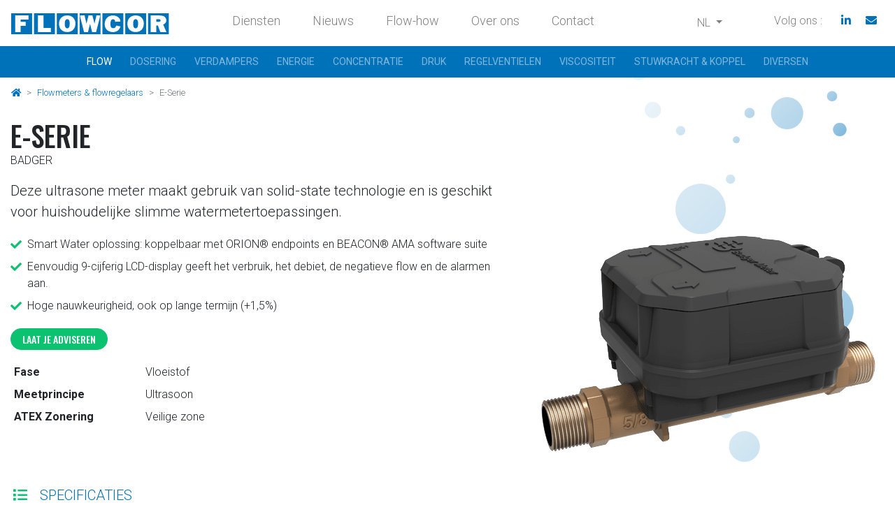

--- FILE ---
content_type: text/html; charset=UTF-8
request_url: https://flowcor.be/nl/flowmeters-flowregelaars/e-serie
body_size: 7539
content:
<!doctype html>
<html lang="nl">
  <head>
    <!-- METAS -->
    <meta http-equiv="Content-Type" content="text/html; charset=utf-8" />    <meta http-equiv="X-UA-Compatible" content="IE=edge">
    <meta name="viewport" content="width=device-width, initial-scale=1, shrink-to-fit=no">

    
          <!-- Google Tag Manager -->
      <script>(function(w,d,s,l,i){w[l]=w[l]||[];w[l].push({'gtm.start':
      new Date().getTime(),event:'gtm.js'});var f=d.getElementsByTagName(s)[0],
      j=d.createElement(s),dl=l!='dataLayer'?'&l='+l:'';j.async=true;j.src=
      'https://www.googletagmanager.com/gtm.js?id='+i+dl;f.parentNode.insertBefore(j,f);
      })(window,document,'script','dataLayer','GTM-5FWGB3C');</script>
      <!-- End Google Tag Manager -->
    
    <script src="https://cdnjs.cloudflare.com/ajax/libs/webfont/1.6.28/webfontloader.js"></script>
<script>
  WebFont.load({
    google: {
      families: [
        'Oswald:400,500',
        'Roboto:300,400,700'
      ]
    }
  });
</script>
<style>
  .webfont-loader {
    position: absolute;
    top: 25%;
    left: 0;
    right: 0;
  }

  .wf-loading * {
    opacity: 0;
  }

  .wf-loading .webfont-loader{
    opacity: 1;
  }

  .wf-active .webfont-loader,
  .wf-inactive .webfont-loader {
    opacity: 0;
  }

  .wf-active *,
  .wf-inactive * {
    -webkit-transition: opacity .25s ease-out;
    -moz-transition: opacity .25s ease-out;
    -o-transition: opacity .25s ease-out;
    transition: opacity .25s ease-out;
  }
  .webfont-loader path {
    stroke: #0072ba;
  }
</style>
    <link href="https://unpkg.com/aos@2.3.4/dist/aos.css" rel="stylesheet">

    <title>E-Serie | Flowcor</title>

<meta property="og:title" content="E-Serie | Flowcor" />
<meta property="og:url" content="https://flowcor.be/nl/flowmeters-flowregelaars/e-serie" />
<meta property="og:type" content="website" />
    <link rel="shortcut icon" href="https://flowcor.be/img/favicons/favicon.ico">
<link rel="icon" type="image/png" sizes="16x16" href="https://flowcor.be/img/favicons/favicon-16x16.png">
<link rel="icon" type="image/png" sizes="32x32" href="https://flowcor.be/img/favicons/favicon-32x32.png">
<link rel="apple-touch-icon" type="image/png" sizes="180x180" href="https://flowcor.be/img/favicons/apple-touch-icon.png">
<link rel="mask-icon" href="https://flowcor.be/img/favicons/safari-pinned-tab.svg" color="#0072ba">
<meta name="msapplication-TileImage" content="https://flowcor.be/img/favicons/mstile-150x150.png">
<meta name="theme-color" content="#0072ba">
<meta name="msapplication-TileColor" content="#0072ba">
<link rel="manifest" href="https://flowcor.be/site.webmanifest">
<meta name="msapplication-config" content="https://flowcor.be/browserconfig.xml">

        <meta name="google-site-verification" content="OnxME1M13H44A-hjhKHYpgMl-tiTgmBQ7J__nIafik8" />
  </head>

  <body class="page page--product-detail-page-flow parallax parallax--right">
    <svg class="webfont-loader" xmlns="http://www.w3.org/2000/svg" xmlns:xlink="http://www.w3.org/1999/xlink" style="margin: auto; background: none; shape-rendering: auto;" width="200px" height="200px" viewBox="0 0 100 100" preserveAspectRatio="xMidYMid">
			<path fill="none" stroke-width="8" stroke-dasharray="42.76482137044271 42.76482137044271" d="M24.3 30C11.4 30 5 43.3 5 50s6.4 20 19.3 20c19.3 0 32.1-40 51.4-40 C88.6 30 95 43.3 95 50s-6.4 20-19.3 20C56.4 70 43.6 30 24.3 30z" stroke-linecap="round" style="transform:scale(0.8);transform-origin:50px 50px">
				<animate attributeName="stroke-dashoffset" repeatCount="indefinite" dur="1s" keyTimes="0;1" values="0;256.58892822265625"></animate>
			</path>
		</svg>

          <!-- Google Tag Manager (noscript) -->
      <noscript><iframe src="https://www.googletagmanager.com/ns.html?id=GTM-5FWGB3C" height="0" width="0" style="display:none;visibility:hidden"></iframe></noscript>
      <!-- End Google Tag Manager (noscript) -->
    
    <nav class="navbar navbar-expand-xl navbar-light">
  <a href="https://flowcor.be/nl" class="navbar-brand"><img src="/img/layout/flowcor-logo.svg" alt="Flowcor logo"/></a>  <button class="navbar-toggler" type="button" data-toggle="collapse" data-target=".navbar-toggle" aria-controls=".navbar-toggle" aria-expanded="false" aria-label="Navigatie tonen / verbergen"><i class="fas fa-bars text-secondary"></i></button>  <div class="collapse navbar-collapse navbar-toggle">
        <ul class="nav--primary navbar-nav mx-auto">
                <li class="nav-item">
        <a href="https://flowcor.be/nl/onze-diensten" class="nav-link">Diensten</a>      </li>
                <li class="nav-item">
        <a href="https://flowcor.be/nl/nieuwsoverzicht" class="nav-link">Nieuws</a>      </li>
                <li class="nav-item">
        <a href="https://flowcor.be/nl/flow-how" class="nav-link">Flow-how</a>      </li>
                <li class="nav-item">
        <a href="https://flowcor.be/nl/over-flowcor" class="nav-link">Over ons</a>      </li>
                <li class="nav-item">
        <a href="https://flowcor.be/nl/contacteer-flowcor" class="nav-link">Contact</a>      </li>
      </ul>
        <ul class="nav--lang navbar-nav mx-auto">
      <li class="nav-item dropdown">
        <a class="nav-link dropdown-toggle" href="#" id="langDropdown" role="button" data-toggle="dropdown" aria-haspopup="true" aria-expanded="false">
          NL        </a>
        <div class="dropdown-menu" aria-labelledby="langDropdown">
          <!-- <span class="dropdown-item-text active">
            Nederlands&nbsp;(BE)          </span> -->
          <a class="dropdown-item disabled" href="#">
            Nederlands&nbsp;(BE)          </a>
          <a href="https://flowcor.be/fr/debitmetres-regulateurs-de-debit/e-serie" class="dropdown-item">Français&nbsp;(BE)</a>        </div>
      </li>
    </ul>
            <span class="navbar-text text-black-50 pr-3 d-none d-xl-block">
    Volg&nbsp;ons&nbsp;:
  </span>
  <ul class="nav--social navbar-nav d-none d-xl-flex">
                <li class="nav-item px-2">
        <a href="https://www.linkedin.com/company/flowcor-gefran-benelux/" title="Volg Flowcor op LinkedIn" target="_blank"><i class="fa-fw fab fa-linkedin-in"></i></a>      </li>
                <li class="nav-item px-2">
        <a href="#Newsletter" title="Schrijf je in op de Flowcor nieuwsbrief" class="smooth-scroll"><i class="fa-fw fas fa-envelope"></i></a>      </li>
      </ul>
  </div>
</nav>
    <div class="container-fluid bg-primary">
    <nav class="navbar navbar-expand-xl navbar-dark p-0">
      <div class="collapse navbar-collapse navbar-toggle text-uppercase my-1">
        <ul class="nav--secondary navbar-nav mx-auto">
                                  <li class="nav-item active">
              <a href="https://flowcor.be/nl/flow" class="nav-link">Flow</a>            </li>
                                  <li class="nav-item">
              <a href="https://flowcor.be/nl/dosering" class="nav-link">Dosering</a>            </li>
                                  <li class="nav-item">
              <a href="https://flowcor.be/nl/verdampers" class="nav-link">Verdampers</a>            </li>
                                  <li class="nav-item">
              <a href="https://flowcor.be/nl/energie" class="nav-link">Energie</a>            </li>
                                  <li class="nav-item">
              <a href="https://flowcor.be/nl/dichtheid-concentratiemeters" class="nav-link">Concentratie</a>            </li>
                                  <li class="nav-item">
              <a href="https://flowcor.be/nl/druk" class="nav-link">Druk</a>            </li>
                                  <li class="nav-item">
              <a href="https://flowcor.be/nl/regelventielen" class="nav-link">Regelventielen</a>            </li>
                                  <li class="nav-item">
              <a href="https://flowcor.be/nl/viscositeit" class="nav-link">Viscositeit</a>            </li>
                                  <li class="nav-item">
              <a href="https://flowcor.be/nl/stuwkracht-en-koppel" class="nav-link">Stuwkracht &amp; koppel</a>            </li>
                                  <li class="nav-item">
              <a href="https://flowcor.be/nl/diversen" class="nav-link">Diversen</a>            </li>
                  </ul>
      </div>
    </nav>
  </div>

    <nav aria-label="breadcrumb">
  <ol class="breadcrumb">
                    <li class="breadcrumb-item">
                  <a href="https://flowcor.be/nl"><i class="fas fa-home"></i></a>              </li>
                <li class="breadcrumb-item">
                  <a href="https://flowcor.be/nl/flow">Flowmeters &amp; flowregelaars</a>              </li>
                <li class="breadcrumb-item active" aria-current="page">
                  E-Serie              </li>
      </ol>
</nav>

<main class="container-fluid" id="PageContent">
  <div class="row">

    <header class="col-12">
      <h1 class="mb-0">E-Serie</h1>
              <span class="text-uppercase">Badger</span>
          </header>

    <div class="col-lg-7">
      <div class="text-center d-block d-lg-none">
        <img src="https://flowcor.be/assets/view/122/badger-e-series.png" alt="E-Serie" class="img-fluid"/>      </div>
      <p class="lead mt-3">
        Deze ultrasone meter maakt gebruik van solid-state technologie en is geschikt voor huishoudelijke slimme watermetertoepassingen.      </p>
      <ul  class="features fa-ul ml-4">
	<li class="feature"><i class="fa-li fas fa-check text-secondary"></i>Smart Water oplossing: koppelbaar met ORION&reg; endpoints en BEACON&reg; AMA software suite</li>
	<li class="feature"><i class="fa-li fas fa-check text-secondary"></i>Eenvoudig 9-cijferig LCD-display geeft het verbruik, het debiet, de negatieve flow en de alarmen aan.</li>
	<li class="feature"><i class="fa-li fas fa-check text-secondary"></i>Hoge nauwkeurigheid, ook op lange termijn (+1,5%)</li>
</ul>
      <p>
        <a href="#ProductAdviceForm" class="smooth-scroll btn btn-secondary btn-sm" data-toggle="collapse" role="button">
          Laat je adviseren        </a>
      </p>
                    <div class="table-responsive">
          <table class="table table-sm table-borderless product-props">
            <tbody>
              <tr>
  <th class="narrow" scope="row"><span>Fase</span></th>
  <td>Vloeistof</td>
</tr>


<tr>
  <th class="narrow" scope="row"><span>Meetprincipe</span></th>
  <td>Ultrasoon</td>
</tr>


<tr>
  <th class="narrow" scope="row"><span>ATEX Zonering</span></th>
  <td>Veilige zone</td>
</tr>
                          </tbody>
          </table>
        </div>
            <div class="accordion mt-5" id="ProductAccordion">

                  <div id="SpecsHeader" class="custom-accordion__header">
            <h2 data-toggle="collapse" data-target="#SpecsCollapse" aria-expanded="false" aria-controls="SpecsCollapse" class="collapsed">
              <button class="btn btn-link btn-block btn-lg text-left p-0">
                <i class="fas fa-list text-secondary fa-fw mr-3"></i>Specificaties              </button>
            </h2>
            <hr>
          </div>
          <div id="SpecsCollapse" class="custom-accordion__body collapse" aria-labelledby="SpecsHeader" data-parent="#ProductAccordion">
            <ul>
	<li>Size: 15&hellip;50 mm</li>
	<li>Flowbereik: 0.01...36.3 m&sup3;/h</li>
	<li>Temperatuurbereik: 1&hellip;60 &deg;C</li>
	<li>Drukbereik: Up to 12 bar</li>
	<li>Voldoet aan de loodvrije bepalingen van de Safe Drinking Water Act</li>
	<li>Gecertificeerd volgens de NSF/ANSI-normen 61 en 372 en dragen het NSF-61-merkteken op de behuizing.</li>
</ul>
          </div>
        
                  <div id="ApplicationsHeader" class="custom-accordion__header">
            <h2 class="collapsed" data-toggle="collapse" data-target="#ApplicationsCollapse" aria-expanded="false" aria-controls="ApplicationsCollapse">
              <button class="btn btn-link btn-block btn-lg text-left p-0">
                <i class="fas fa-industry text-secondary fa-fw mr-3"></i>Applicaties              </button>
            </h2>
            <hr>
          </div>
          <div class="custom-accordion__body collapse" id="ApplicationsCollapse" aria-labelledby="ApplicationsHeader" data-parent="#ProductAccordion">
            <p>Deze ultrasone meter wordt gebruikt voor het meten van drinkbaar water in residenti&euml;le en industri&euml;le omgevingen. De meter is ook inzetbaar voor niet-drinkbaar water, teruggewonnen irrigatiewater of licht vervuild water.</p>
          </div>
        
                  <div id="DownloadsHeader" class="custom-accordion__header">
            <h2 data-toggle="collapse" data-target="#DownloadsCollapse" aria-expanded="false" aria-controls="DownloadsCollapse" class="collapsed">
              <button class="btn btn-link btn-block btn-lg text-left p-0">
                <i class="fas fa-cloud-download-alt text-secondary fa-fw mr-3"></i>Downloads              </button>
            </h2>
            <hr>
          </div>
          <div id="DownloadsCollapse" class="custom-accordion__body collapse" aria-labelledby="Downloads" data-parent="#ProductAccordion">
            <p>We bieden interessante downloads aan voor dit product. Laat je gegevens achter en we mailen je een download link naar het infopakket. We contacteren je daarna eenmalig om te vragen of alles duidelijk was en of we je met nog iets van dienst kunnen zijn.</p>
            <div id="ProductDownloadsForm" class="ajax-webform-container">
                <form action="/submissions/add/product_downloads_form" class="ajax-webform" data-container="#ProductDownloadsForm" data-formname="Product downloads form" data-formkey="product_downloads_form" data-gtmevdata="{&quot;eventCategory&quot;:&quot;Product downloads form&quot;,&quot;eventAction&quot;:&quot;Submit&quot;,&quot;eventLabel&quot;:&quot;Flowmeters &amp; flowregelaars || E-Serie&quot;}" role="form" novalidate="novalidate" id="SubmissionAddForm" method="post" accept-charset="utf-8"><div style="display:none;"><input type="hidden" name="_method" value="POST"/></div>
    <input type="hidden" name="data[Submission][lang]" value="nl_BE" id="SubmissionLang"/><input type="hidden" name="data[Submission][key]" value="product_downloads_form" id="SubmissionKey"/><input type="hidden" name="data[Submission][webform_id]" value="1" id="SubmissionWebformId"/><input type="hidden" name="data[Submission][entity_type]" value="Page" id="SubmissionEntityType"/><input type="hidden" name="data[Submission][entity_id]" value="87" id="SubmissionEntityId"/><input type="hidden" name="data[Submission][product_downloads_prod_name]" value="Flowmeters &amp; flowregelaars || E-Serie" id="SubmissionProductDownloadsProdName"/><input type="hidden" name="data[Submission][product_downloads_prod_id]" value="87" id="SubmissionProductDownloadsProdId"/>    <div class="form-group"><label for="SubmissionProductDownloadsName">Je volledige naam</label><br/><input name="data[Submission][product_downloads_name]" class="form-control" placeholder="bv. Michiel Seegers" type="text" id="SubmissionProductDownloadsName"/></div><div class="form-group"><label for="SubmissionProductDownloadsEmail">Je e-mailadres</label><br/><input name="data[Submission][product_downloads_email]" class="form-control" placeholder="bv. m.seegers@domeinnaam.be" type="email" id="SubmissionProductDownloadsEmail"/></div><div class="form-group"><label for="SubmissionProductDownloadsPhone">Je telefoonnummer</label><br/><input name="data[Submission][product_downloads_phone]" class="form-control" placeholder="bv. 014 12 34 56" type="text" id="SubmissionProductDownloadsPhone"/></div>
    <div class="row">
      <div class="col-md-9">
        <div class="form-group"><div class="custom-control custom-checkbox"><input type="hidden" name="data[Submission][product_downloads_optin]" id="SubmissionProductDownloadsOptin_" value="0"/><input type="checkbox" name="data[Submission][product_downloads_optin]" class="custom-control-input" value="1" id="SubmissionProductDownloadsOptin"/><label for="SubmissionProductDownloadsOptin" class="custom-control-label">Ik aanvaard <a href="https://flowcor.be/nl/gebruiksvoorwaarden" target="_blank">de gebruiksvoorwaarden</a> & <a href="https://flowcor.be/nl/privacybeleid" target="_blank">het privacybeleid</a></label></div></div>        <div class="form-group"><div class="custom-control custom-checkbox"><input type="hidden" name="data[Submission][product_downloads_newsletter]" id="SubmissionProductDownloadsNewsletter_" value="0"/><input type="checkbox" name="data[Submission][product_downloads_newsletter]" class="custom-control-input" value="1" id="SubmissionProductDownloadsNewsletter"/><label for="SubmissionProductDownloadsNewsletter" class="custom-control-label">Ik schrijf me in op de Flowcor nieuwsbrief</label></div></div>      </div>
      <div class="col-md-3">
        <button class="btn btn-primary float-right" type="submit">Downloaden</button>      </div>
    </div>

  </form>
            </div>
          </div>
        
                  <div id="RelatedServicesHeader" class="custom-accordion__header">
            <h2 data-toggle="collapse" data-target="#RelatedServicesCollapse" aria-expanded="true" aria-controls="RelatedServicesCollapse">
              <button class="btn btn-link btn-block btn-lg text-left p-0">
                <i class="fas fa-link text-secondary fa-fw mr-3"></i>Gerelateerde diensten              </button>
            </h2>
            <hr>
          </div>
          <div id="RelatedServicesCollapse" class="custom-accordion__body related-services collapse" aria-labelledby="RelatedServicesHeader" data-parent="#ProductAccordion">
            <div class="row">
                              <div class="service col-6 col-md-3">
                  <img src="https://flowcor.be/assets/view/9/service-kalibratie-icon.svg" alt="Service &amp; kalibratie icon" class="mb-3" height="42"/>                  <h3>Service &amp; kalibratie</h3>
                  <p class="mb-1">Onze onderhoud en kalibratie services verzekeren jouw productie in alle omstandigheden.</p>
                  <a href="https://flowcor.be/nl/onze-diensten#ServiceKalibratie" class="stretched-link">Ontdek meer</a>                </div>
                          </div>
          </div>
        
      </div>
      <section id="ProductAdviceForm" class="ajax-webform-container mt-5">
        

  
  <h2>Is dit  toestel de beste match?</h2>
  <hr>
  <div class="row">
    <div class="col-12">
      <p class="lead"><strong>Onze experts verlenen gratis en vrijblijvend advies.</strong></p>
      <p> Wil je dus meer weten over een specifieke flowmeter of wens je advies bij je keuze? Beschrijf je toepassing en het Flowcor team adviseert je graag over de juiste oplossing voor jouw applicatie!</p>
    </div>

    <div class="col-12">

      <form action="/submissions/add/product_advice_form?list=0" class="ajax-webform" data-container="#ProductAdviceForm" data-formname="Product advice form" data-formkey="product_advice_form" data-gtmevdata="{&quot;eventCategory&quot;:&quot;Product advice form&quot;,&quot;eventAction&quot;:&quot;Submit&quot;,&quot;eventLabel&quot;:&quot;Flowmeters &amp; flowregelaars || E-Serie&quot;}" role="form" novalidate="novalidate" id="SubmissionAddForm" method="post" accept-charset="utf-8"><div style="display:none;"><input type="hidden" name="_method" value="POST"/></div>
        <input type="hidden" name="data[Submission][lang]" value="nl_BE" id="SubmissionLang"/><input type="hidden" name="data[Submission][key]" value="product_advice_form" id="SubmissionKey"/><input type="hidden" name="data[Submission][webform_id]" value="3" id="SubmissionWebformId"/><input type="hidden" name="data[Submission][entity_type]" value="Page" id="SubmissionEntityType"/><input type="hidden" name="data[Submission][entity_id]" value="87" id="SubmissionEntityId"/><input type="hidden" name="data[Submission][product_advice_page_title]" value="Flowmeters &amp; flowregelaars || E-Serie" id="SubmissionProductAdvicePageTitle"/>        <div class="row">
          <div class="col-12 col-md-6 col-lg-12 col-xl-6">
            <div class="form-group"><label for="SubmissionProductAdviceName">Je volledige naam</label><br/><input name="data[Submission][product_advice_name]" class="form-control" placeholder="bv. Michiel Seegers" type="text" id="SubmissionProductAdviceName"/></div><div class="form-group"><label for="SubmissionProductAdviceEmail">Je e-mailadres</label><br/><input name="data[Submission][product_advice_email]" class="form-control" placeholder="bv. m.seegers@domeinnaam.be" type="email" id="SubmissionProductAdviceEmail"/></div>          </div>
          <div class="col-12 col-md-6 col-lg-12 col-xl-6">
            <div class="form-group"><label for="SubmissionProductAdvicePhone">Je telefoonnummer</label><br/><input name="data[Submission][product_advice_phone]" class="form-control" placeholder="bv. 014 123 456" type="text" id="SubmissionProductAdvicePhone"/></div><div class="form-group"><label for="SubmissionProductAdviceMessage">Jouw specifieke noden</label><br/><textarea name="data[Submission][product_advice_message]" class="form-control" placeholder="Ik ben op zoek naar een oplossing voor ..." rows="3" cols="30" id="SubmissionProductAdviceMessage"></textarea></div>          </div>
          <div class="col-12">
            <div class="form-group"><div class="custom-control custom-checkbox"><input type="hidden" name="data[Submission][product_advice_gdpr_optin]" id="SubmissionProductAdviceGdprOptin_" value="0"/><input type="checkbox" name="data[Submission][product_advice_gdpr_optin]" class="custom-control-input" value="1" id="SubmissionProductAdviceGdprOptin"/><label for="SubmissionProductAdviceGdprOptin" class="custom-control-label">Ik aanvaard <a href="https://flowcor.be/nl/gebruiksvoorwaarden" target="_blank">de gebruiksvoorwaarden</a> & <a href="https://flowcor.be/nl/privacybeleid" target="_blank">het privacybeleid</a></label></div></div><div class="form-group"><div class="custom-control custom-checkbox"><input type="hidden" name="data[Submission][product_advice_newsletter]" id="SubmissionProductAdviceNewsletter_" value="0"/><input type="checkbox" name="data[Submission][product_advice_newsletter]" class="custom-control-input" value="1" id="SubmissionProductAdviceNewsletter"/><label for="SubmissionProductAdviceNewsletter" class="custom-control-label">Ik schrijf me in voor de Flowcor nieuwsbrief </label></div></div>          </div>
          <div class="col-12">
            <button class="btn btn-primary btn-secondary float-right" type="submit">Aanvragen</button>          </div>
        </div>

      </form>
    </div>

  </div>

      </section>
    </div>

    <div class="col-lg-5">
      <div class="text-center d-none d-lg-block">
        <img src="https://flowcor.be/assets/view/122/badger-e-series.png" alt="E-Serie" class="img-fluid"/>      </div>

      <aside class="row mt-5">
        <div class="col-12 col-lg-9 offset-lg-3">
                      <div class="sidebar-block">
              <h2 class="sidebar-block__title">Ook interessant</h2><hr>
              <div class="row">
                                  <div class="product col-12 col-sm-3 col-md-3 col-lg-12">
                    <div class="row">
                      <div class="col-4 col-sm-12 col-lg-4">
                        <img src="https://flowcor.be/assets/view/195/bronkhorst-mini-cori-flow-mi-industrial.png" class="img-fluid" alt="Mini Cori-Flow MI Industrial"/>                      </div>
                      <div class="col-8 col-sm-12 col-lg-8 my-auto text-sm-center text-lg-left">
                        <h3 class="product__title">Mini Cori-Flow MI Industrial</h3>
                        <span class="product__brand">Bronkhorst</span>
                      </div>
                    </div>
                    <a href="https://flowcor.be/nl/flowmeters-flowregelaars/mini-cori-flow-mi-industrial" class="stretched-link"></a>                  </div>
                                  <div class="product col-12 col-sm-3 col-md-3 col-lg-12">
                    <div class="row">
                      <div class="col-4 col-sm-12 col-lg-4">
                        <img src="https://flowcor.be/assets/view/87/bronkhorst-mini-cori-flow.png" class="img-fluid" alt="Mini Cori-Flow"/>                      </div>
                      <div class="col-8 col-sm-12 col-lg-8 my-auto text-sm-center text-lg-left">
                        <h3 class="product__title">Mini Cori-Flow</h3>
                        <span class="product__brand">Bronkhorst</span>
                      </div>
                    </div>
                    <a href="https://flowcor.be/nl/flowmeters-flowregelaars/mini-cori-flow" class="stretched-link"></a>                  </div>
                                  <div class="product col-12 col-sm-3 col-md-3 col-lg-12">
                    <div class="row">
                      <div class="col-4 col-sm-12 col-lg-4">
                        <img src="https://flowcor.be/assets/view/101/vaf-hiflow-midflow.png" class="img-fluid" alt="MidFlow - HiFlow PD"/>                      </div>
                      <div class="col-8 col-sm-12 col-lg-8 my-auto text-sm-center text-lg-left">
                        <h3 class="product__title">MidFlow - HiFlow PD</h3>
                        <span class="product__brand">VAF</span>
                      </div>
                    </div>
                    <a href="https://flowcor.be/nl/flowmeters-flowregelaars/midflow-hiflow-pd" class="stretched-link"></a>                  </div>
                                  <div class="product col-12 col-sm-3 col-md-3 col-lg-12">
                    <div class="row">
                      <div class="col-4 col-sm-12 col-lg-4">
                        <img src="https://flowcor.be/assets/view/204/afbeelding-website-bht-es-flow-nieuw.jpg" class="img-fluid" alt="ES-FLOW ES-113C / ES-112C"/>                      </div>
                      <div class="col-8 col-sm-12 col-lg-8 my-auto text-sm-center text-lg-left">
                        <h3 class="product__title">ES-FLOW ES-113C / ES-112C</h3>
                        <span class="product__brand">Bronkhorst</span>
                      </div>
                    </div>
                    <a href="https://flowcor.be/nl/flowmeters-flowregelaars/es-flow-es-113c" class="stretched-link"></a>                  </div>
                              </div>
            </div>
                                <div class="sidebar-block mt-5">
              <h2 class="sidebar-block__title">Nieuws</h2><hr>
              <div class="row">
                                  <div class="col-12 col-sm-6 col-lg-12 col-xl-6">
                    <article class="news-article embed-responsive embed-responsive-1by1">
                      <img src="https://flowcor.be/assets/thumb/article_img_sm/496/afbeelding-news-m-r-2023.jpg" class="news-article__img img-fluid embed-responsive-item" alt="Welkom op onze stand !"/>                      <div class="news-article__inner">
                        <div class="d-flex flex-column justify-content-center h-100">
                          <h3 class="news-article__title">
                            <a href="https://flowcor.be/nl/nieuwsoverzicht/welkom-op-onze-stand-tijdens-m-r" class="stretched-link">Welkom op onze stand !</a>                          </h3>
                                                  </div>
                      </div>
                    </article>
                  </div>
                                  <div class="col-12 col-sm-6 col-lg-12 col-xl-6">
                    <article class="news-article embed-responsive embed-responsive-1by1">
                      <img src="https://flowcor.be/assets/thumb/article_img_sm/494/foto2020cr.jpg" class="news-article__img img-fluid embed-responsive-item" alt="You are invited !"/>                      <div class="news-article__inner">
                        <div class="d-flex flex-column justify-content-center h-100">
                          <h3 class="news-article__title">
                            <a href="https://flowcor.be/nl/nieuwsoverzicht/you-are-invited" class="stretched-link">You are invited !</a>                          </h3>
                                                  </div>
                      </div>
                    </article>
                  </div>
                              </div>
            </div>
                  </div>
      </aside>

    </div>

  </div>
</main>

    <footer class="footer">
  <div class="footer__middle">
    <div class="container">
      <div class="row">
        <div class="col-12 col-md-6 col-lg-3 order-1 mb-5 mb-md-0">
          <h2>Flowcor</h2>
          <p class="footer-subtitle">Gefran Benelux</p>
          <div class="row">
            <div class="col-1 col-lg-2">
              <i class="fas fa-map-marker-alt text-secondary"></i>
            </div>
            <div class="col-11 col-lg-10">
              <address>
                ENA 23 Zone 3, nr. 3910<br>
                Lammerdries-zuid 14A<br>
                B-2250 - Olen (BE)              </address>
            </div>
          </div>
          <div class="row mt-3">
            <div class="col-1 col-lg-2">
              <i class="fas fa-phone-volume text-secondary"></i>
            </div>
            <div class="col-11 col-lg-10">
              <a href="tel:+3214248181" target="_blank" data-gtmev="click" data-gtmevdata="{&quot;eventCategory&quot;:&quot;Company phone&quot;,&quot;eventAction&quot;:&quot;Click&quot;,&quot;eventLabel&quot;:&quot;Footer&quot;}">+32 14 24 81 81</a>            </div>
          </div>
          <div class="row mt-3">
            <div class="col-1 col-lg-2">
              <i class="fas fa-envelope-open-text text-secondary"></i>
            </div>
            <div class="col-11 col-lg-10">
              <a href="mailto:info@flowcor.be" target="_blank" data-gtmev="click" data-gtmevdata="{&quot;eventCategory&quot;:&quot;Company email&quot;,&quot;eventAction&quot;:&quot;Click&quot;,&quot;eventLabel&quot;:&quot;Footer&quot;}">info@flowcor.be</a>            </div>
          </div>
        </div>
        <div class="sitemap col-12 col-lg-5 order-3 order-lg-2">
          <h2>Sitemap</h2>
          <p class="footer-subtitle">Flowcor.be</p>
          <div class="row my-4">
            <div class="col-6">
                              <ul class="list-unstyled">
                                                          <li>
                      <a href="https://flowcor.be/nl/onze-diensten">Diensten</a>                    </li>
                                                          <li>
                      <a href="https://flowcor.be/nl/nieuwsoverzicht">Nieuws</a>                    </li>
                                                          <li>
                      <a href="https://flowcor.be/nl/flow-how">Flow-how</a>                    </li>
                                                          <li>
                      <a href="https://flowcor.be/nl/over-flowcor">Over ons</a>                    </li>
                                                          <li>
                      <a href="https://flowcor.be/nl/contacteer-flowcor">Contact</a>                    </li>
                                  </ul>
                                                          <ul class="list-unstyled mt-5">
                                                          <li><a href="https://flowcor.be/fr">Français (BE)</a></li>
                                                          <li><a href="https://flowcor.be/nl">Nederlands (BE)</a></li>
                                  </ul>
                          </div>
            <div class="col-6">
                              <ul class="list-unstyled">
                                                          <li>
                      <a href="https://flowcor.be/nl/flow">Flow</a>                    </li>
                                                          <li>
                      <a href="https://flowcor.be/nl/dosering">Dosering</a>                    </li>
                                                          <li>
                      <a href="https://flowcor.be/nl/verdampers">Verdampers</a>                    </li>
                                                          <li>
                      <a href="https://flowcor.be/nl/energie">Energie</a>                    </li>
                                                          <li>
                      <a href="https://flowcor.be/nl/dichtheid-concentratiemeters">Concentratie</a>                    </li>
                                                          <li>
                      <a href="https://flowcor.be/nl/druk">Druk</a>                    </li>
                                                          <li>
                      <a href="https://flowcor.be/nl/regelventielen">Regelventielen</a>                    </li>
                                                          <li>
                      <a href="https://flowcor.be/nl/viscositeit">Viscositeit</a>                    </li>
                                                          <li>
                      <a href="https://flowcor.be/nl/stuwkracht-en-koppel">Stuwkracht &amp; koppel</a>                    </li>
                                                          <li>
                      <a href="https://flowcor.be/nl/diversen">Diversen</a>                    </li>
                                  </ul>
                          </div>
          </div>
        </div>
        <div class="newsletter col-12 col-md-6 col-lg-4 order-2 order-lg-2 mb-5 mb-md-0" id="Newsletter">
          <h2>Flowcor Nieuwsbrief</h2>
          <p class="footer-subtitle">No pressure, just go with the flow</p>
          <div class="newsletter__intro">
            <p>Schrijf je in op de Flowcor nieuwsbrief. Je ontvangt maximaal 4x per jaar de nieuwsbrief boordevol interessante know-how, nieuwe producten en boeiende events.</p>
          </div>
          <div id="NewsletterForm" class="ajax-webform-container">
              <form action="/submissions/add/newsletter_form" class="ajax-webform" data-container="#NewsletterForm" data-formname="Newsletter form" data-formkey="newsletter_form" data-gtmevdata="{&quot;eventCategory&quot;:&quot;Newsletter form&quot;,&quot;eventAction&quot;:&quot;Submit&quot;}" role="form" novalidate="novalidate" id="SubmissionAddForm" method="post" accept-charset="utf-8"><div style="display:none;"><input type="hidden" name="_method" value="POST"/></div>
	<input type="hidden" name="data[Submission][lang]" value="nl_BE" id="SubmissionLang"/><input type="hidden" name="data[Submission][key]" value="newsletter_form" id="SubmissionKey"/><input type="hidden" name="data[Submission][webform_id]" value="2" id="SubmissionWebformId"/><input type="hidden" name="data[Submission][entity_type]" value="Page" id="SubmissionEntityType"/><input type="hidden" name="data[Submission][entity_id]" value="87" id="SubmissionEntityId"/>
  <div class="form-group"><label for="SubmissionNewsletterName">Je volledige naam</label><br/><input name="data[Submission][newsletter_name]" class="form-control form-control-sm" placeholder="bv. Michiel Seegers" type="text" id="SubmissionNewsletterName"/></div><div class="form-group"><label for="SubmissionNewsletterEmail">Je e-mailadres</label><br/><input name="data[Submission][newsletter_email]" class="form-control form-control-sm" placeholder="bv. m.seegers@domeinnaam.be" type="email" id="SubmissionNewsletterEmail"/></div>  <button class="btn btn-sm btn-secondary float-right" type="submit">Inschrijven</button>
  </form>
          </div>
        </div>
      </div>
    </div>
  </div>
  <div class="footer__bottom">
    <div class="container">
      <div class="row">
        <div class="col-12 col-md-6 text-center text-md-left">
          <small>&copy; 2026 Gefran Benelux</small>
        </div>
                  <div class="col-12 col-md-6 text-center text-md-right">
            <small>
                                            <a href="https://flowcor.be/nl/gebruiksvoorwaarden">Gebruiksvoorwaarden</a>                              <span class="mx-1">|</span><a href="https://flowcor.be/nl/privacybeleid">Privacybeleid</a>                              <span class="mx-1">|</span><a href="https://flowcor.be/nl/verkoopsvoorwaarden">Verkoopsvoorwaarden</a>                          </small>
          </div>
              </div>
    </div>
  </div>
</footer>

    <!-- JS -->
    <script>
      var ValueJSConfig = {
        "root" : "https://flowcor.be/"
      };
      var ValueJS = ValueJS || {};
      ValueJS.debug = false;
    </script>
    <script type="text/javascript" src="/js/all.min.js?v=1719404174" defer="defer"></script>    
    <!-- CSS -->
    <link rel="stylesheet" type="text/css" href="/css/all.min.css?v=1719404211"/>    
    <!-- APPEAR ON SCROLL JS -->
    <script src="https://unpkg.com/aos@2.3.4/dist/aos.js"></script>
    <script>
      AOS.init();
    </script>
  </body>
</html>


--- FILE ---
content_type: image/svg+xml
request_url: https://flowcor.be/img/layout/flowcor-logo.svg
body_size: 2258
content:
<?xml version="1.0" encoding="utf-8"?>
<!-- Generator: Adobe Illustrator 15.1.0, SVG Export Plug-In . SVG Version: 6.00 Build 0)  -->
<!DOCTYPE svg PUBLIC "-//W3C//DTD SVG 1.1//EN" "http://www.w3.org/Graphics/SVG/1.1/DTD/svg11.dtd">
<svg version="1.1" id="Layer_1" xmlns="http://www.w3.org/2000/svg" xmlns:xlink="http://www.w3.org/1999/xlink" x="0px" y="0px"
	 width="2498.588px" height="331.138px" viewBox="0 0 2498.588 331.138" enable-background="new 0 0 2498.588 331.138"
	 xml:space="preserve">
<g id="Vierkanten">
	<rect id="Vierkant_1" fill="#0072BA" width="331.138" height="331.138"/>
	<rect id="Vierkant_2" x="361.242" fill="#0072BA" width="331.138" height="331.138"/>
	<rect id="Vierkant_3" x="722.483" fill="#0072BA" width="331.139" height="331.138"/>
	<rect id="Vierkant_4" x="1083.726" fill="#0072BA" width="331.136" height="331.138"/>
	<rect id="Vierkant_5" x="1444.965" fill="#0072BA" width="331.139" height="331.138"/>
	<rect id="Vierkant_6" x="1806.207" fill="#0072BA" width="331.139" height="331.138"/>
	<rect id="Vierkant_7" x="2167.449" fill="#0072BA" width="331.139" height="331.138"/>
</g>
<g id="Flowcor">
	<polygon fill="#FFFFFF" points="62.415,296.72 149.815,296.72 149.815,198.08 229.589,198.08 229.589,134.061 149.815,134.061 
		149.815,98.438 274.042,98.438 274.042,34.418 62.415,34.418 	"/>
	<polygon fill="#FFFFFF" points="510.756,34.418 423.355,34.418 423.355,296.72 629.163,296.72 629.163,232.699 510.756,232.699 	
		"/>
	<path fill="#FFFFFF" d="M984.886,72.349c-11.488-12.22-25.538-21.746-41.142-27.896c-17.768-6.939-36.719-10.349-55.792-10.034
		c-23.563-0.406-46.861,5.005-67.833,15.754C800.445,60.514,784.33,76.524,773.86,96.13c-11.18,21.408-16.771,45.293-16.256,69.438
		c-0.268,19.33,3.138,38.535,10.034,56.595c6.131,15.724,15.696,29.883,27.996,41.44c12.053,11.082,26.265,19.553,41.744,24.887
		c16.155,5.493,33.108,8.272,50.172,8.229c19.763,0.379,39.396-3.273,57.698-10.739c15.87-6.643,29.937-16.961,41.041-30.104
		c10.66-12.688,18.646-27.395,23.481-43.247c5.17-16.77,7.741-34.23,7.626-51.778c0.126-16.448-2.659-32.789-8.229-48.266
		C1003.869,97.674,995.609,83.987,984.886,72.349z M852.932,125.832c1.867-8.968,6.254-17.218,12.644-23.781
		c6.142-5.516,14.239-8.335,22.478-7.827c10.034,0,38.733,0,38.733,67.331c0.903,19.523-2.204,39.023-9.132,57.296
		c-4.944,12.01-17.182,19.35-30.104,18.062c-10.034,0-39.234,0-39.234-71.344C848.254,152.186,849.804,138.845,852.932,125.832z"/>
	<path fill="#FFFFFF" d="M1319.232,163.863l-32.711-129.445h-62.313L1192.6,164.866l-30.104-130.448h-62.314
		c-5.538-0.207-10.195,4.115-10.402,9.653c-0.039,1.043,0.086,2.086,0.368,3.091l63.317,249.558h63.117l32.108-129.445
		l32.612,129.445h63.318l64.221-249.558c1.5-5.335-1.609-10.876-6.943-12.377c-1.006-0.282-2.049-0.406-3.092-0.367h-48.768
		L1319.232,163.863z"/>
	<path fill="#FFFFFF" d="M1662.012,198.482c-2.326,6.186-5.111,12.189-8.328,17.961c-3.396,5.309-7.961,9.771-13.346,13.045
		c-7.514,4.453-16.162,6.615-24.887,6.222c-8.701,0.391-17.313-1.884-24.684-6.523c-6.656-5.023-11.514-12.063-13.848-20.068
		c-3.656-12.609-5.316-25.711-4.918-38.834c-1.336-20.167,2.281-40.353,10.537-58.802c5.943-10.954,17.656-17.515,30.104-16.857
		c20.068,0,30.604,11.038,33.814,34.819l0.703,5.118l81.781-3.713v-5.52c-0.293-15.881-5.596-31.264-15.152-43.95
		c-10.85-14.563-25.162-26.188-41.643-33.816c-18.832-8.805-39.422-13.197-60.207-12.845c-19.375-0.356-38.621,3.192-56.594,10.437
		c-15.963,6.734-30.174,17.032-41.543,30.104c-11.035,12.774-19.424,27.61-24.686,43.649c-5.482,16.64-8.229,34.059-8.129,51.578
		c-1.232,26.867,6.268,53.41,21.375,75.658c12.727,18.012,30.396,31.952,50.875,40.14c17.801,7.211,36.787,11.055,55.992,11.338
		c13.943,0.08,27.828-1.811,41.242-5.62c12.447-3.541,24.215-9.137,34.818-16.557c10.346-7.168,19.346-16.102,26.592-26.391
		c7.563-10.773,13.322-22.7,17.059-35.321l1.807-6.02l-66.83-13.447L1662.012,198.482z"/>
	<path fill="#FFFFFF" d="M2067.906,72.147c-11.484-12.131-25.447-21.646-40.939-27.896c-17.773-6.921-36.721-10.328-55.793-10.034
		c-23.648-0.387-47.021,5.096-68.033,15.954c-19.674,10.342-35.789,26.353-46.26,45.958c-11.166,21.413-16.758,45.295-16.256,69.438
		c-0.32,19.335,3.086,38.55,10.035,56.595c6.105,15.767,15.674,29.963,27.996,41.542c12.053,11.08,26.264,19.553,41.744,24.885
		c16.154,5.493,33.107,8.274,50.172,8.229c19.762,0.381,39.395-3.273,57.699-10.737c15.869-6.645,29.936-16.963,41.041-30.104
		c10.643-12.737,18.627-27.475,23.48-43.348c5.176-16.768,7.748-34.23,7.625-51.778c0.119-16.447-2.666-32.787-8.229-48.266
		C2086.904,97.607,2078.645,83.853,2067.906,72.147z M1935.854,125.731c1.832-8.959,6.184-17.209,12.543-23.781
		c6.189-5.501,14.311-8.316,22.576-7.827c10.035,0,38.734,0,38.734,67.332c0.902,19.554-2.205,39.087-9.131,57.396
		c-4.945,12.01-17.182,19.35-30.104,18.062c-10.035,0-39.236,0-39.236-71.444C1931.18,152.086,1932.73,138.745,1935.854,125.731z"/>
	<path fill="#FFFFFF" d="M2407.174,178.113c10.41-4.166,20.02-10.107,28.396-17.561c13.691-12.551,21.299-30.4,20.873-48.969
		c0.072-15.818-5.195-31.198-14.953-43.649c-9.729-12.771-23.424-21.947-38.934-26.09c-21.27-5.421-43.18-7.919-65.123-7.426
		h-126.938V296.72h87.4V192.962h25.188l38.131,103.757h97.234L2407.174,178.113z M2358.104,128.742
		c-6.473,4.247-14.146,6.288-21.875,5.82h-38.332V93.621h39.135c7.771-0.549,15.514,1.421,22.076,5.62
		c4.539,3.461,7.059,8.952,6.723,14.65C2365.932,119.829,2363.025,125.417,2358.104,128.742z"/>
</g>
</svg>


--- FILE ---
content_type: image/svg+xml
request_url: https://flowcor.be/img/layout/wave-bg.svg
body_size: -41
content:
<?xml version="1.0" standalone="no"?><svg xmlns="http://www.w3.org/2000/svg" viewBox="0 0 1440 320"><path fill="#343a40" fill-opacity="1" d="M0,160L60,176C120,192,240,224,360,245.3C480,267,600,277,720,272C840,267,960,245,1080,240C1200,235,1320,245,1380,250.7L1440,256L1440,320L1380,320C1320,320,1200,320,1080,320C960,320,840,320,720,320C600,320,480,320,360,320C240,320,120,320,60,320L0,320Z"></path></svg>